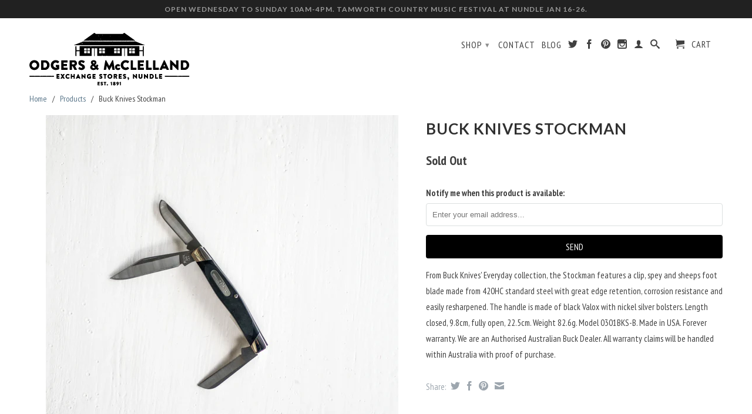

--- FILE ---
content_type: text/html; charset=utf-8
request_url: https://www.exchangestores.com.au/products/buck-knives-stockman
body_size: 15166
content:
<!DOCTYPE html>
<!--[if lt IE 7 ]><html class="ie ie6" lang="en"> <![endif]-->
<!--[if IE 7 ]><html class="ie ie7" lang="en"> <![endif]-->
<!--[if IE 8 ]><html class="ie ie8" lang="en"> <![endif]-->
<!--[if IE 9 ]><html class="ie ie9" lang="en"> <![endif]-->
<!--[if (gte IE 10)|!(IE)]><!--><html lang="en"> <!--<![endif]-->
  <head>
    <meta name="facebook-domain-verification" content="ncqi58v95mrec5b5cxcm88wkcaolh7" />
    <meta name="facebook-domain-verification" content="uzliqbfn93hyi4gac6hg009098joiu" />
    <meta charset="utf-8">
    <meta http-equiv="cleartype" content="on">
    <meta name="robots" content="index,follow">
      
           
    <title>Buck Knives Stockman - Odgers and McClelland Exchange Stores</title>
    
    
      <meta name="description" content="From Buck Knives&#39; Everyday collection, the Stockman features a clip, spey and sheeps foot blade made from 420HC standard steel with great edge retention, corrosion resistance and easily resharpened. The handle is made of black Valox with nickel silver bolsters. Length closed, 9.8cm, fully open, 22.5cm. Weight 82.6g. Mo" />
    

    <!-- Custom Fonts -->
    <link href="//fonts.googleapis.com/css?family=.|Lato:light,normal,bold|Lato:light,normal,bold|PT+Sans+Narrow:light,normal,bold|PT+Sans+Narrow:light,normal,bold" rel="stylesheet" type="text/css" />

    

<meta name="author" content="Odgers and McClelland Exchange Stores">
<meta property="og:url" content="https://www.exchangestores.com.au/products/buck-knives-stockman">
<meta property="og:site_name" content="Odgers and McClelland Exchange Stores">


  <meta property="og:type" content="product">
  <meta property="og:title" content="Buck Knives Stockman">
  
  <meta property="og:image" content="http://www.exchangestores.com.au/cdn/shop/products/BuckKnivesStockman_grande.jpg?v=1503727178">
  <meta property="og:image:secure_url" content="https://www.exchangestores.com.au/cdn/shop/products/BuckKnivesStockman_grande.jpg?v=1503727178">
  
  <meta property="og:price:amount" content="146.95">
  <meta property="og:price:currency" content="AUD">
  
    
    


  <meta property="og:description" content="From Buck Knives&#39; Everyday collection, the Stockman features a clip, spey and sheeps foot blade made from 420HC standard steel with great edge retention, corrosion resistance and easily resharpened. The handle is made of black Valox with nickel silver bolsters. Length closed, 9.8cm, fully open, 22.5cm. Weight 82.6g. Mo">





  <meta name="twitter:site" content="@shopify">


  <meta name="twitter:card" content="product">
  <meta name="twitter:title" content="Buck Knives Stockman">
  <meta name="twitter:description" content="From Buck Knives&#39; Everyday collection, the Stockman features a clip, spey and sheeps foot blade made from 420HC standard steel with great edge retention, corrosion resistance and easily resharpened. The handle is made of black Valox with nickel silver bolsters. Length closed, 9.8cm, fully open, 22.5cm. Weight 82.6g. Model 0301BKS-B. Made in USA. Forever warranty. We are an Authorised Australian Buck Dealer. All warranty claims will be handled within Australia with proof of purchase.">
  <meta name="twitter:image" content="https://www.exchangestores.com.au/cdn/shop/products/BuckKnivesStockman_grande.jpg?v=1503727178">
  <meta name="twitter:image:width" content="240">
  <meta name="twitter:image:height" content="240">
  <meta name="twitter:label1" content="Price">
  <meta name="twitter:data1" content="$146.95 AUD">
  
  <meta name="twitter:label2" content="Brand">
  <meta name="twitter:data2" content="Tacspo">
  


    
    

    <!-- Mobile Specific Metas -->
    <meta name="HandheldFriendly" content="True">
    <meta name="MobileOptimized" content="320">
    <meta name="viewport" content="width=device-width, initial-scale=1, maximum-scale=1"> 

    <!-- Stylesheets for Retina 3.0 -->
    <link href="//www.exchangestores.com.au/cdn/shop/t/3/assets/styles.scss.css?v=130104938837022125631768211277" rel="stylesheet" type="text/css" media="all" />
    <!--[if lte IE 9]>
      <link href="//www.exchangestores.com.au/cdn/shop/t/3/assets/ie.css?v=16370617434440559491488422907" rel="stylesheet" type="text/css" media="all" />
    <![endif]-->
    <!--[if lte IE 7]>
      <script src="//www.exchangestores.com.au/cdn/shop/t/3/assets/lte-ie7.js?v=163036231798125265921488422901" type="text/javascript"></script>
    <![endif]-->

    <link rel="shortcut icon" type="image/x-icon" href="//www.exchangestores.com.au/cdn/shop/t/3/assets/favicon.png?v=72431039294396198411488422899">
    <link rel="canonical" href="https://www.exchangestores.com.au/products/buck-knives-stockman" />
    
    

    <!-- jQuery and jQuery fallback -->
    <script src="//ajax.googleapis.com/ajax/libs/jquery/1.11.2/jquery.min.js"></script>
    <script>window.jQuery || document.write("<script src='//www.exchangestores.com.au/cdn/shop/t/3/assets/jquery.min.js?v=137856824382255512321488422901'>\x3C/script>")</script>
    <script src="//www.exchangestores.com.au/cdn/shop/t/3/assets/app.js?v=174371007245868326001488481443" type="text/javascript"></script>
    <script src="//www.exchangestores.com.au/cdn/shop/t/3/assets/cloudzoom.js?v=143460180462419703841488422899" type="text/javascript"></script>
    <script src="//www.exchangestores.com.au/cdn/shopifycloud/storefront/assets/themes_support/option_selection-b017cd28.js" type="text/javascript"></script>        
    <script>window.performance && window.performance.mark && window.performance.mark('shopify.content_for_header.start');</script><meta name="facebook-domain-verification" content="ncqi58v95mrec5b5cxcm88wkcaolh7">
<meta name="facebook-domain-verification" content="uzliqbfn93hyi4gac6hg009098joiu">
<meta id="shopify-digital-wallet" name="shopify-digital-wallet" content="/8913558/digital_wallets/dialog">
<meta name="shopify-checkout-api-token" content="71523699df68851e388a2cbd031ff042">
<meta id="in-context-paypal-metadata" data-shop-id="8913558" data-venmo-supported="false" data-environment="production" data-locale="en_US" data-paypal-v4="true" data-currency="AUD">
<link rel="alternate" type="application/json+oembed" href="https://www.exchangestores.com.au/products/buck-knives-stockman.oembed">
<script async="async" src="/checkouts/internal/preloads.js?locale=en-AU"></script>
<link rel="preconnect" href="https://shop.app" crossorigin="anonymous">
<script async="async" src="https://shop.app/checkouts/internal/preloads.js?locale=en-AU&shop_id=8913558" crossorigin="anonymous"></script>
<script id="shopify-features" type="application/json">{"accessToken":"71523699df68851e388a2cbd031ff042","betas":["rich-media-storefront-analytics"],"domain":"www.exchangestores.com.au","predictiveSearch":true,"shopId":8913558,"locale":"en"}</script>
<script>var Shopify = Shopify || {};
Shopify.shop = "odgers-and-mcclelland-exchange-stores.myshopify.com";
Shopify.locale = "en";
Shopify.currency = {"active":"AUD","rate":"1.0"};
Shopify.country = "AU";
Shopify.theme = {"name":"Copy of Retina","id":161452803,"schema_name":null,"schema_version":null,"theme_store_id":601,"role":"main"};
Shopify.theme.handle = "null";
Shopify.theme.style = {"id":null,"handle":null};
Shopify.cdnHost = "www.exchangestores.com.au/cdn";
Shopify.routes = Shopify.routes || {};
Shopify.routes.root = "/";</script>
<script type="module">!function(o){(o.Shopify=o.Shopify||{}).modules=!0}(window);</script>
<script>!function(o){function n(){var o=[];function n(){o.push(Array.prototype.slice.apply(arguments))}return n.q=o,n}var t=o.Shopify=o.Shopify||{};t.loadFeatures=n(),t.autoloadFeatures=n()}(window);</script>
<script>
  window.ShopifyPay = window.ShopifyPay || {};
  window.ShopifyPay.apiHost = "shop.app\/pay";
  window.ShopifyPay.redirectState = null;
</script>
<script id="shop-js-analytics" type="application/json">{"pageType":"product"}</script>
<script defer="defer" async type="module" src="//www.exchangestores.com.au/cdn/shopifycloud/shop-js/modules/v2/client.init-shop-cart-sync_C5BV16lS.en.esm.js"></script>
<script defer="defer" async type="module" src="//www.exchangestores.com.au/cdn/shopifycloud/shop-js/modules/v2/chunk.common_CygWptCX.esm.js"></script>
<script type="module">
  await import("//www.exchangestores.com.au/cdn/shopifycloud/shop-js/modules/v2/client.init-shop-cart-sync_C5BV16lS.en.esm.js");
await import("//www.exchangestores.com.au/cdn/shopifycloud/shop-js/modules/v2/chunk.common_CygWptCX.esm.js");

  window.Shopify.SignInWithShop?.initShopCartSync?.({"fedCMEnabled":true,"windoidEnabled":true});

</script>
<script>
  window.Shopify = window.Shopify || {};
  if (!window.Shopify.featureAssets) window.Shopify.featureAssets = {};
  window.Shopify.featureAssets['shop-js'] = {"shop-cart-sync":["modules/v2/client.shop-cart-sync_ZFArdW7E.en.esm.js","modules/v2/chunk.common_CygWptCX.esm.js"],"init-fed-cm":["modules/v2/client.init-fed-cm_CmiC4vf6.en.esm.js","modules/v2/chunk.common_CygWptCX.esm.js"],"shop-button":["modules/v2/client.shop-button_tlx5R9nI.en.esm.js","modules/v2/chunk.common_CygWptCX.esm.js"],"shop-cash-offers":["modules/v2/client.shop-cash-offers_DOA2yAJr.en.esm.js","modules/v2/chunk.common_CygWptCX.esm.js","modules/v2/chunk.modal_D71HUcav.esm.js"],"init-windoid":["modules/v2/client.init-windoid_sURxWdc1.en.esm.js","modules/v2/chunk.common_CygWptCX.esm.js"],"shop-toast-manager":["modules/v2/client.shop-toast-manager_ClPi3nE9.en.esm.js","modules/v2/chunk.common_CygWptCX.esm.js"],"init-shop-email-lookup-coordinator":["modules/v2/client.init-shop-email-lookup-coordinator_B8hsDcYM.en.esm.js","modules/v2/chunk.common_CygWptCX.esm.js"],"init-shop-cart-sync":["modules/v2/client.init-shop-cart-sync_C5BV16lS.en.esm.js","modules/v2/chunk.common_CygWptCX.esm.js"],"avatar":["modules/v2/client.avatar_BTnouDA3.en.esm.js"],"pay-button":["modules/v2/client.pay-button_FdsNuTd3.en.esm.js","modules/v2/chunk.common_CygWptCX.esm.js"],"init-customer-accounts":["modules/v2/client.init-customer-accounts_DxDtT_ad.en.esm.js","modules/v2/client.shop-login-button_C5VAVYt1.en.esm.js","modules/v2/chunk.common_CygWptCX.esm.js","modules/v2/chunk.modal_D71HUcav.esm.js"],"init-shop-for-new-customer-accounts":["modules/v2/client.init-shop-for-new-customer-accounts_ChsxoAhi.en.esm.js","modules/v2/client.shop-login-button_C5VAVYt1.en.esm.js","modules/v2/chunk.common_CygWptCX.esm.js","modules/v2/chunk.modal_D71HUcav.esm.js"],"shop-login-button":["modules/v2/client.shop-login-button_C5VAVYt1.en.esm.js","modules/v2/chunk.common_CygWptCX.esm.js","modules/v2/chunk.modal_D71HUcav.esm.js"],"init-customer-accounts-sign-up":["modules/v2/client.init-customer-accounts-sign-up_CPSyQ0Tj.en.esm.js","modules/v2/client.shop-login-button_C5VAVYt1.en.esm.js","modules/v2/chunk.common_CygWptCX.esm.js","modules/v2/chunk.modal_D71HUcav.esm.js"],"shop-follow-button":["modules/v2/client.shop-follow-button_Cva4Ekp9.en.esm.js","modules/v2/chunk.common_CygWptCX.esm.js","modules/v2/chunk.modal_D71HUcav.esm.js"],"checkout-modal":["modules/v2/client.checkout-modal_BPM8l0SH.en.esm.js","modules/v2/chunk.common_CygWptCX.esm.js","modules/v2/chunk.modal_D71HUcav.esm.js"],"lead-capture":["modules/v2/client.lead-capture_Bi8yE_yS.en.esm.js","modules/v2/chunk.common_CygWptCX.esm.js","modules/v2/chunk.modal_D71HUcav.esm.js"],"shop-login":["modules/v2/client.shop-login_D6lNrXab.en.esm.js","modules/v2/chunk.common_CygWptCX.esm.js","modules/v2/chunk.modal_D71HUcav.esm.js"],"payment-terms":["modules/v2/client.payment-terms_CZxnsJam.en.esm.js","modules/v2/chunk.common_CygWptCX.esm.js","modules/v2/chunk.modal_D71HUcav.esm.js"]};
</script>
<script id="__st">var __st={"a":8913558,"offset":-18000,"reqid":"93d97baa-5cd3-4d5c-9b3f-e9af79d69770-1768697803","pageurl":"www.exchangestores.com.au\/products\/buck-knives-stockman","u":"7fd08a8273e8","p":"product","rtyp":"product","rid":10809233923};</script>
<script>window.ShopifyPaypalV4VisibilityTracking = true;</script>
<script id="captcha-bootstrap">!function(){'use strict';const t='contact',e='account',n='new_comment',o=[[t,t],['blogs',n],['comments',n],[t,'customer']],c=[[e,'customer_login'],[e,'guest_login'],[e,'recover_customer_password'],[e,'create_customer']],r=t=>t.map((([t,e])=>`form[action*='/${t}']:not([data-nocaptcha='true']) input[name='form_type'][value='${e}']`)).join(','),a=t=>()=>t?[...document.querySelectorAll(t)].map((t=>t.form)):[];function s(){const t=[...o],e=r(t);return a(e)}const i='password',u='form_key',d=['recaptcha-v3-token','g-recaptcha-response','h-captcha-response',i],f=()=>{try{return window.sessionStorage}catch{return}},m='__shopify_v',_=t=>t.elements[u];function p(t,e,n=!1){try{const o=window.sessionStorage,c=JSON.parse(o.getItem(e)),{data:r}=function(t){const{data:e,action:n}=t;return t[m]||n?{data:e,action:n}:{data:t,action:n}}(c);for(const[e,n]of Object.entries(r))t.elements[e]&&(t.elements[e].value=n);n&&o.removeItem(e)}catch(o){console.error('form repopulation failed',{error:o})}}const l='form_type',E='cptcha';function T(t){t.dataset[E]=!0}const w=window,h=w.document,L='Shopify',v='ce_forms',y='captcha';let A=!1;((t,e)=>{const n=(g='f06e6c50-85a8-45c8-87d0-21a2b65856fe',I='https://cdn.shopify.com/shopifycloud/storefront-forms-hcaptcha/ce_storefront_forms_captcha_hcaptcha.v1.5.2.iife.js',D={infoText:'Protected by hCaptcha',privacyText:'Privacy',termsText:'Terms'},(t,e,n)=>{const o=w[L][v],c=o.bindForm;if(c)return c(t,g,e,D).then(n);var r;o.q.push([[t,g,e,D],n]),r=I,A||(h.body.append(Object.assign(h.createElement('script'),{id:'captcha-provider',async:!0,src:r})),A=!0)});var g,I,D;w[L]=w[L]||{},w[L][v]=w[L][v]||{},w[L][v].q=[],w[L][y]=w[L][y]||{},w[L][y].protect=function(t,e){n(t,void 0,e),T(t)},Object.freeze(w[L][y]),function(t,e,n,w,h,L){const[v,y,A,g]=function(t,e,n){const i=e?o:[],u=t?c:[],d=[...i,...u],f=r(d),m=r(i),_=r(d.filter((([t,e])=>n.includes(e))));return[a(f),a(m),a(_),s()]}(w,h,L),I=t=>{const e=t.target;return e instanceof HTMLFormElement?e:e&&e.form},D=t=>v().includes(t);t.addEventListener('submit',(t=>{const e=I(t);if(!e)return;const n=D(e)&&!e.dataset.hcaptchaBound&&!e.dataset.recaptchaBound,o=_(e),c=g().includes(e)&&(!o||!o.value);(n||c)&&t.preventDefault(),c&&!n&&(function(t){try{if(!f())return;!function(t){const e=f();if(!e)return;const n=_(t);if(!n)return;const o=n.value;o&&e.removeItem(o)}(t);const e=Array.from(Array(32),(()=>Math.random().toString(36)[2])).join('');!function(t,e){_(t)||t.append(Object.assign(document.createElement('input'),{type:'hidden',name:u})),t.elements[u].value=e}(t,e),function(t,e){const n=f();if(!n)return;const o=[...t.querySelectorAll(`input[type='${i}']`)].map((({name:t})=>t)),c=[...d,...o],r={};for(const[a,s]of new FormData(t).entries())c.includes(a)||(r[a]=s);n.setItem(e,JSON.stringify({[m]:1,action:t.action,data:r}))}(t,e)}catch(e){console.error('failed to persist form',e)}}(e),e.submit())}));const S=(t,e)=>{t&&!t.dataset[E]&&(n(t,e.some((e=>e===t))),T(t))};for(const o of['focusin','change'])t.addEventListener(o,(t=>{const e=I(t);D(e)&&S(e,y())}));const B=e.get('form_key'),M=e.get(l),P=B&&M;t.addEventListener('DOMContentLoaded',(()=>{const t=y();if(P)for(const e of t)e.elements[l].value===M&&p(e,B);[...new Set([...A(),...v().filter((t=>'true'===t.dataset.shopifyCaptcha))])].forEach((e=>S(e,t)))}))}(h,new URLSearchParams(w.location.search),n,t,e,['guest_login'])})(!0,!0)}();</script>
<script integrity="sha256-4kQ18oKyAcykRKYeNunJcIwy7WH5gtpwJnB7kiuLZ1E=" data-source-attribution="shopify.loadfeatures" defer="defer" src="//www.exchangestores.com.au/cdn/shopifycloud/storefront/assets/storefront/load_feature-a0a9edcb.js" crossorigin="anonymous"></script>
<script crossorigin="anonymous" defer="defer" src="//www.exchangestores.com.au/cdn/shopifycloud/storefront/assets/shopify_pay/storefront-65b4c6d7.js?v=20250812"></script>
<script data-source-attribution="shopify.dynamic_checkout.dynamic.init">var Shopify=Shopify||{};Shopify.PaymentButton=Shopify.PaymentButton||{isStorefrontPortableWallets:!0,init:function(){window.Shopify.PaymentButton.init=function(){};var t=document.createElement("script");t.src="https://www.exchangestores.com.au/cdn/shopifycloud/portable-wallets/latest/portable-wallets.en.js",t.type="module",document.head.appendChild(t)}};
</script>
<script data-source-attribution="shopify.dynamic_checkout.buyer_consent">
  function portableWalletsHideBuyerConsent(e){var t=document.getElementById("shopify-buyer-consent"),n=document.getElementById("shopify-subscription-policy-button");t&&n&&(t.classList.add("hidden"),t.setAttribute("aria-hidden","true"),n.removeEventListener("click",e))}function portableWalletsShowBuyerConsent(e){var t=document.getElementById("shopify-buyer-consent"),n=document.getElementById("shopify-subscription-policy-button");t&&n&&(t.classList.remove("hidden"),t.removeAttribute("aria-hidden"),n.addEventListener("click",e))}window.Shopify?.PaymentButton&&(window.Shopify.PaymentButton.hideBuyerConsent=portableWalletsHideBuyerConsent,window.Shopify.PaymentButton.showBuyerConsent=portableWalletsShowBuyerConsent);
</script>
<script data-source-attribution="shopify.dynamic_checkout.cart.bootstrap">document.addEventListener("DOMContentLoaded",(function(){function t(){return document.querySelector("shopify-accelerated-checkout-cart, shopify-accelerated-checkout")}if(t())Shopify.PaymentButton.init();else{new MutationObserver((function(e,n){t()&&(Shopify.PaymentButton.init(),n.disconnect())})).observe(document.body,{childList:!0,subtree:!0})}}));
</script>
<link id="shopify-accelerated-checkout-styles" rel="stylesheet" media="screen" href="https://www.exchangestores.com.au/cdn/shopifycloud/portable-wallets/latest/accelerated-checkout-backwards-compat.css" crossorigin="anonymous">
<style id="shopify-accelerated-checkout-cart">
        #shopify-buyer-consent {
  margin-top: 1em;
  display: inline-block;
  width: 100%;
}

#shopify-buyer-consent.hidden {
  display: none;
}

#shopify-subscription-policy-button {
  background: none;
  border: none;
  padding: 0;
  text-decoration: underline;
  font-size: inherit;
  cursor: pointer;
}

#shopify-subscription-policy-button::before {
  box-shadow: none;
}

      </style>

<script>window.performance && window.performance.mark && window.performance.mark('shopify.content_for_header.end');</script>
  <link href="https://monorail-edge.shopifysvc.com" rel="dns-prefetch">
<script>(function(){if ("sendBeacon" in navigator && "performance" in window) {try {var session_token_from_headers = performance.getEntriesByType('navigation')[0].serverTiming.find(x => x.name == '_s').description;} catch {var session_token_from_headers = undefined;}var session_cookie_matches = document.cookie.match(/_shopify_s=([^;]*)/);var session_token_from_cookie = session_cookie_matches && session_cookie_matches.length === 2 ? session_cookie_matches[1] : "";var session_token = session_token_from_headers || session_token_from_cookie || "";function handle_abandonment_event(e) {var entries = performance.getEntries().filter(function(entry) {return /monorail-edge.shopifysvc.com/.test(entry.name);});if (!window.abandonment_tracked && entries.length === 0) {window.abandonment_tracked = true;var currentMs = Date.now();var navigation_start = performance.timing.navigationStart;var payload = {shop_id: 8913558,url: window.location.href,navigation_start,duration: currentMs - navigation_start,session_token,page_type: "product"};window.navigator.sendBeacon("https://monorail-edge.shopifysvc.com/v1/produce", JSON.stringify({schema_id: "online_store_buyer_site_abandonment/1.1",payload: payload,metadata: {event_created_at_ms: currentMs,event_sent_at_ms: currentMs}}));}}window.addEventListener('pagehide', handle_abandonment_event);}}());</script>
<script id="web-pixels-manager-setup">(function e(e,d,r,n,o){if(void 0===o&&(o={}),!Boolean(null===(a=null===(i=window.Shopify)||void 0===i?void 0:i.analytics)||void 0===a?void 0:a.replayQueue)){var i,a;window.Shopify=window.Shopify||{};var t=window.Shopify;t.analytics=t.analytics||{};var s=t.analytics;s.replayQueue=[],s.publish=function(e,d,r){return s.replayQueue.push([e,d,r]),!0};try{self.performance.mark("wpm:start")}catch(e){}var l=function(){var e={modern:/Edge?\/(1{2}[4-9]|1[2-9]\d|[2-9]\d{2}|\d{4,})\.\d+(\.\d+|)|Firefox\/(1{2}[4-9]|1[2-9]\d|[2-9]\d{2}|\d{4,})\.\d+(\.\d+|)|Chrom(ium|e)\/(9{2}|\d{3,})\.\d+(\.\d+|)|(Maci|X1{2}).+ Version\/(15\.\d+|(1[6-9]|[2-9]\d|\d{3,})\.\d+)([,.]\d+|)( \(\w+\)|)( Mobile\/\w+|) Safari\/|Chrome.+OPR\/(9{2}|\d{3,})\.\d+\.\d+|(CPU[ +]OS|iPhone[ +]OS|CPU[ +]iPhone|CPU IPhone OS|CPU iPad OS)[ +]+(15[._]\d+|(1[6-9]|[2-9]\d|\d{3,})[._]\d+)([._]\d+|)|Android:?[ /-](13[3-9]|1[4-9]\d|[2-9]\d{2}|\d{4,})(\.\d+|)(\.\d+|)|Android.+Firefox\/(13[5-9]|1[4-9]\d|[2-9]\d{2}|\d{4,})\.\d+(\.\d+|)|Android.+Chrom(ium|e)\/(13[3-9]|1[4-9]\d|[2-9]\d{2}|\d{4,})\.\d+(\.\d+|)|SamsungBrowser\/([2-9]\d|\d{3,})\.\d+/,legacy:/Edge?\/(1[6-9]|[2-9]\d|\d{3,})\.\d+(\.\d+|)|Firefox\/(5[4-9]|[6-9]\d|\d{3,})\.\d+(\.\d+|)|Chrom(ium|e)\/(5[1-9]|[6-9]\d|\d{3,})\.\d+(\.\d+|)([\d.]+$|.*Safari\/(?![\d.]+ Edge\/[\d.]+$))|(Maci|X1{2}).+ Version\/(10\.\d+|(1[1-9]|[2-9]\d|\d{3,})\.\d+)([,.]\d+|)( \(\w+\)|)( Mobile\/\w+|) Safari\/|Chrome.+OPR\/(3[89]|[4-9]\d|\d{3,})\.\d+\.\d+|(CPU[ +]OS|iPhone[ +]OS|CPU[ +]iPhone|CPU IPhone OS|CPU iPad OS)[ +]+(10[._]\d+|(1[1-9]|[2-9]\d|\d{3,})[._]\d+)([._]\d+|)|Android:?[ /-](13[3-9]|1[4-9]\d|[2-9]\d{2}|\d{4,})(\.\d+|)(\.\d+|)|Mobile Safari.+OPR\/([89]\d|\d{3,})\.\d+\.\d+|Android.+Firefox\/(13[5-9]|1[4-9]\d|[2-9]\d{2}|\d{4,})\.\d+(\.\d+|)|Android.+Chrom(ium|e)\/(13[3-9]|1[4-9]\d|[2-9]\d{2}|\d{4,})\.\d+(\.\d+|)|Android.+(UC? ?Browser|UCWEB|U3)[ /]?(15\.([5-9]|\d{2,})|(1[6-9]|[2-9]\d|\d{3,})\.\d+)\.\d+|SamsungBrowser\/(5\.\d+|([6-9]|\d{2,})\.\d+)|Android.+MQ{2}Browser\/(14(\.(9|\d{2,})|)|(1[5-9]|[2-9]\d|\d{3,})(\.\d+|))(\.\d+|)|K[Aa][Ii]OS\/(3\.\d+|([4-9]|\d{2,})\.\d+)(\.\d+|)/},d=e.modern,r=e.legacy,n=navigator.userAgent;return n.match(d)?"modern":n.match(r)?"legacy":"unknown"}(),u="modern"===l?"modern":"legacy",c=(null!=n?n:{modern:"",legacy:""})[u],f=function(e){return[e.baseUrl,"/wpm","/b",e.hashVersion,"modern"===e.buildTarget?"m":"l",".js"].join("")}({baseUrl:d,hashVersion:r,buildTarget:u}),m=function(e){var d=e.version,r=e.bundleTarget,n=e.surface,o=e.pageUrl,i=e.monorailEndpoint;return{emit:function(e){var a=e.status,t=e.errorMsg,s=(new Date).getTime(),l=JSON.stringify({metadata:{event_sent_at_ms:s},events:[{schema_id:"web_pixels_manager_load/3.1",payload:{version:d,bundle_target:r,page_url:o,status:a,surface:n,error_msg:t},metadata:{event_created_at_ms:s}}]});if(!i)return console&&console.warn&&console.warn("[Web Pixels Manager] No Monorail endpoint provided, skipping logging."),!1;try{return self.navigator.sendBeacon.bind(self.navigator)(i,l)}catch(e){}var u=new XMLHttpRequest;try{return u.open("POST",i,!0),u.setRequestHeader("Content-Type","text/plain"),u.send(l),!0}catch(e){return console&&console.warn&&console.warn("[Web Pixels Manager] Got an unhandled error while logging to Monorail."),!1}}}}({version:r,bundleTarget:l,surface:e.surface,pageUrl:self.location.href,monorailEndpoint:e.monorailEndpoint});try{o.browserTarget=l,function(e){var d=e.src,r=e.async,n=void 0===r||r,o=e.onload,i=e.onerror,a=e.sri,t=e.scriptDataAttributes,s=void 0===t?{}:t,l=document.createElement("script"),u=document.querySelector("head"),c=document.querySelector("body");if(l.async=n,l.src=d,a&&(l.integrity=a,l.crossOrigin="anonymous"),s)for(var f in s)if(Object.prototype.hasOwnProperty.call(s,f))try{l.dataset[f]=s[f]}catch(e){}if(o&&l.addEventListener("load",o),i&&l.addEventListener("error",i),u)u.appendChild(l);else{if(!c)throw new Error("Did not find a head or body element to append the script");c.appendChild(l)}}({src:f,async:!0,onload:function(){if(!function(){var e,d;return Boolean(null===(d=null===(e=window.Shopify)||void 0===e?void 0:e.analytics)||void 0===d?void 0:d.initialized)}()){var d=window.webPixelsManager.init(e)||void 0;if(d){var r=window.Shopify.analytics;r.replayQueue.forEach((function(e){var r=e[0],n=e[1],o=e[2];d.publishCustomEvent(r,n,o)})),r.replayQueue=[],r.publish=d.publishCustomEvent,r.visitor=d.visitor,r.initialized=!0}}},onerror:function(){return m.emit({status:"failed",errorMsg:"".concat(f," has failed to load")})},sri:function(e){var d=/^sha384-[A-Za-z0-9+/=]+$/;return"string"==typeof e&&d.test(e)}(c)?c:"",scriptDataAttributes:o}),m.emit({status:"loading"})}catch(e){m.emit({status:"failed",errorMsg:(null==e?void 0:e.message)||"Unknown error"})}}})({shopId: 8913558,storefrontBaseUrl: "https://www.exchangestores.com.au",extensionsBaseUrl: "https://extensions.shopifycdn.com/cdn/shopifycloud/web-pixels-manager",monorailEndpoint: "https://monorail-edge.shopifysvc.com/unstable/produce_batch",surface: "storefront-renderer",enabledBetaFlags: ["2dca8a86"],webPixelsConfigList: [{"id":"221872181","configuration":"{\"pixel_id\":\"4324651090906226\",\"pixel_type\":\"facebook_pixel\",\"metaapp_system_user_token\":\"-\"}","eventPayloadVersion":"v1","runtimeContext":"OPEN","scriptVersion":"ca16bc87fe92b6042fbaa3acc2fbdaa6","type":"APP","apiClientId":2329312,"privacyPurposes":["ANALYTICS","MARKETING","SALE_OF_DATA"],"dataSharingAdjustments":{"protectedCustomerApprovalScopes":["read_customer_address","read_customer_email","read_customer_name","read_customer_personal_data","read_customer_phone"]}},{"id":"shopify-app-pixel","configuration":"{}","eventPayloadVersion":"v1","runtimeContext":"STRICT","scriptVersion":"0450","apiClientId":"shopify-pixel","type":"APP","privacyPurposes":["ANALYTICS","MARKETING"]},{"id":"shopify-custom-pixel","eventPayloadVersion":"v1","runtimeContext":"LAX","scriptVersion":"0450","apiClientId":"shopify-pixel","type":"CUSTOM","privacyPurposes":["ANALYTICS","MARKETING"]}],isMerchantRequest: false,initData: {"shop":{"name":"Odgers and McClelland Exchange Stores","paymentSettings":{"currencyCode":"AUD"},"myshopifyDomain":"odgers-and-mcclelland-exchange-stores.myshopify.com","countryCode":"AU","storefrontUrl":"https:\/\/www.exchangestores.com.au"},"customer":null,"cart":null,"checkout":null,"productVariants":[{"price":{"amount":146.95,"currencyCode":"AUD"},"product":{"title":"Buck Knives Stockman","vendor":"Tacspo","id":"10809233923","untranslatedTitle":"Buck Knives Stockman","url":"\/products\/buck-knives-stockman","type":"Pocket Knives"},"id":"44028606787","image":{"src":"\/\/www.exchangestores.com.au\/cdn\/shop\/products\/BuckKnivesStockman.jpg?v=1503727178"},"sku":"BUCKKNIVESSTOCKMAN","title":"Default Title","untranslatedTitle":"Default Title"}],"purchasingCompany":null},},"https://www.exchangestores.com.au/cdn","fcfee988w5aeb613cpc8e4bc33m6693e112",{"modern":"","legacy":""},{"shopId":"8913558","storefrontBaseUrl":"https:\/\/www.exchangestores.com.au","extensionBaseUrl":"https:\/\/extensions.shopifycdn.com\/cdn\/shopifycloud\/web-pixels-manager","surface":"storefront-renderer","enabledBetaFlags":"[\"2dca8a86\"]","isMerchantRequest":"false","hashVersion":"fcfee988w5aeb613cpc8e4bc33m6693e112","publish":"custom","events":"[[\"page_viewed\",{}],[\"product_viewed\",{\"productVariant\":{\"price\":{\"amount\":146.95,\"currencyCode\":\"AUD\"},\"product\":{\"title\":\"Buck Knives Stockman\",\"vendor\":\"Tacspo\",\"id\":\"10809233923\",\"untranslatedTitle\":\"Buck Knives Stockman\",\"url\":\"\/products\/buck-knives-stockman\",\"type\":\"Pocket Knives\"},\"id\":\"44028606787\",\"image\":{\"src\":\"\/\/www.exchangestores.com.au\/cdn\/shop\/products\/BuckKnivesStockman.jpg?v=1503727178\"},\"sku\":\"BUCKKNIVESSTOCKMAN\",\"title\":\"Default Title\",\"untranslatedTitle\":\"Default Title\"}}]]"});</script><script>
  window.ShopifyAnalytics = window.ShopifyAnalytics || {};
  window.ShopifyAnalytics.meta = window.ShopifyAnalytics.meta || {};
  window.ShopifyAnalytics.meta.currency = 'AUD';
  var meta = {"product":{"id":10809233923,"gid":"gid:\/\/shopify\/Product\/10809233923","vendor":"Tacspo","type":"Pocket Knives","handle":"buck-knives-stockman","variants":[{"id":44028606787,"price":14695,"name":"Buck Knives Stockman","public_title":null,"sku":"BUCKKNIVESSTOCKMAN"}],"remote":false},"page":{"pageType":"product","resourceType":"product","resourceId":10809233923,"requestId":"93d97baa-5cd3-4d5c-9b3f-e9af79d69770-1768697803"}};
  for (var attr in meta) {
    window.ShopifyAnalytics.meta[attr] = meta[attr];
  }
</script>
<script class="analytics">
  (function () {
    var customDocumentWrite = function(content) {
      var jquery = null;

      if (window.jQuery) {
        jquery = window.jQuery;
      } else if (window.Checkout && window.Checkout.$) {
        jquery = window.Checkout.$;
      }

      if (jquery) {
        jquery('body').append(content);
      }
    };

    var hasLoggedConversion = function(token) {
      if (token) {
        return document.cookie.indexOf('loggedConversion=' + token) !== -1;
      }
      return false;
    }

    var setCookieIfConversion = function(token) {
      if (token) {
        var twoMonthsFromNow = new Date(Date.now());
        twoMonthsFromNow.setMonth(twoMonthsFromNow.getMonth() + 2);

        document.cookie = 'loggedConversion=' + token + '; expires=' + twoMonthsFromNow;
      }
    }

    var trekkie = window.ShopifyAnalytics.lib = window.trekkie = window.trekkie || [];
    if (trekkie.integrations) {
      return;
    }
    trekkie.methods = [
      'identify',
      'page',
      'ready',
      'track',
      'trackForm',
      'trackLink'
    ];
    trekkie.factory = function(method) {
      return function() {
        var args = Array.prototype.slice.call(arguments);
        args.unshift(method);
        trekkie.push(args);
        return trekkie;
      };
    };
    for (var i = 0; i < trekkie.methods.length; i++) {
      var key = trekkie.methods[i];
      trekkie[key] = trekkie.factory(key);
    }
    trekkie.load = function(config) {
      trekkie.config = config || {};
      trekkie.config.initialDocumentCookie = document.cookie;
      var first = document.getElementsByTagName('script')[0];
      var script = document.createElement('script');
      script.type = 'text/javascript';
      script.onerror = function(e) {
        var scriptFallback = document.createElement('script');
        scriptFallback.type = 'text/javascript';
        scriptFallback.onerror = function(error) {
                var Monorail = {
      produce: function produce(monorailDomain, schemaId, payload) {
        var currentMs = new Date().getTime();
        var event = {
          schema_id: schemaId,
          payload: payload,
          metadata: {
            event_created_at_ms: currentMs,
            event_sent_at_ms: currentMs
          }
        };
        return Monorail.sendRequest("https://" + monorailDomain + "/v1/produce", JSON.stringify(event));
      },
      sendRequest: function sendRequest(endpointUrl, payload) {
        // Try the sendBeacon API
        if (window && window.navigator && typeof window.navigator.sendBeacon === 'function' && typeof window.Blob === 'function' && !Monorail.isIos12()) {
          var blobData = new window.Blob([payload], {
            type: 'text/plain'
          });

          if (window.navigator.sendBeacon(endpointUrl, blobData)) {
            return true;
          } // sendBeacon was not successful

        } // XHR beacon

        var xhr = new XMLHttpRequest();

        try {
          xhr.open('POST', endpointUrl);
          xhr.setRequestHeader('Content-Type', 'text/plain');
          xhr.send(payload);
        } catch (e) {
          console.log(e);
        }

        return false;
      },
      isIos12: function isIos12() {
        return window.navigator.userAgent.lastIndexOf('iPhone; CPU iPhone OS 12_') !== -1 || window.navigator.userAgent.lastIndexOf('iPad; CPU OS 12_') !== -1;
      }
    };
    Monorail.produce('monorail-edge.shopifysvc.com',
      'trekkie_storefront_load_errors/1.1',
      {shop_id: 8913558,
      theme_id: 161452803,
      app_name: "storefront",
      context_url: window.location.href,
      source_url: "//www.exchangestores.com.au/cdn/s/trekkie.storefront.cd680fe47e6c39ca5d5df5f0a32d569bc48c0f27.min.js"});

        };
        scriptFallback.async = true;
        scriptFallback.src = '//www.exchangestores.com.au/cdn/s/trekkie.storefront.cd680fe47e6c39ca5d5df5f0a32d569bc48c0f27.min.js';
        first.parentNode.insertBefore(scriptFallback, first);
      };
      script.async = true;
      script.src = '//www.exchangestores.com.au/cdn/s/trekkie.storefront.cd680fe47e6c39ca5d5df5f0a32d569bc48c0f27.min.js';
      first.parentNode.insertBefore(script, first);
    };
    trekkie.load(
      {"Trekkie":{"appName":"storefront","development":false,"defaultAttributes":{"shopId":8913558,"isMerchantRequest":null,"themeId":161452803,"themeCityHash":"11431415813298558623","contentLanguage":"en","currency":"AUD","eventMetadataId":"67991394-f3e0-43d2-81d2-7c46686d7d7f"},"isServerSideCookieWritingEnabled":true,"monorailRegion":"shop_domain","enabledBetaFlags":["65f19447"]},"Session Attribution":{},"S2S":{"facebookCapiEnabled":true,"source":"trekkie-storefront-renderer","apiClientId":580111}}
    );

    var loaded = false;
    trekkie.ready(function() {
      if (loaded) return;
      loaded = true;

      window.ShopifyAnalytics.lib = window.trekkie;

      var originalDocumentWrite = document.write;
      document.write = customDocumentWrite;
      try { window.ShopifyAnalytics.merchantGoogleAnalytics.call(this); } catch(error) {};
      document.write = originalDocumentWrite;

      window.ShopifyAnalytics.lib.page(null,{"pageType":"product","resourceType":"product","resourceId":10809233923,"requestId":"93d97baa-5cd3-4d5c-9b3f-e9af79d69770-1768697803","shopifyEmitted":true});

      var match = window.location.pathname.match(/checkouts\/(.+)\/(thank_you|post_purchase)/)
      var token = match? match[1]: undefined;
      if (!hasLoggedConversion(token)) {
        setCookieIfConversion(token);
        window.ShopifyAnalytics.lib.track("Viewed Product",{"currency":"AUD","variantId":44028606787,"productId":10809233923,"productGid":"gid:\/\/shopify\/Product\/10809233923","name":"Buck Knives Stockman","price":"146.95","sku":"BUCKKNIVESSTOCKMAN","brand":"Tacspo","variant":null,"category":"Pocket Knives","nonInteraction":true,"remote":false},undefined,undefined,{"shopifyEmitted":true});
      window.ShopifyAnalytics.lib.track("monorail:\/\/trekkie_storefront_viewed_product\/1.1",{"currency":"AUD","variantId":44028606787,"productId":10809233923,"productGid":"gid:\/\/shopify\/Product\/10809233923","name":"Buck Knives Stockman","price":"146.95","sku":"BUCKKNIVESSTOCKMAN","brand":"Tacspo","variant":null,"category":"Pocket Knives","nonInteraction":true,"remote":false,"referer":"https:\/\/www.exchangestores.com.au\/products\/buck-knives-stockman"});
      }
    });


        var eventsListenerScript = document.createElement('script');
        eventsListenerScript.async = true;
        eventsListenerScript.src = "//www.exchangestores.com.au/cdn/shopifycloud/storefront/assets/shop_events_listener-3da45d37.js";
        document.getElementsByTagName('head')[0].appendChild(eventsListenerScript);

})();</script>
  <script>
  if (!window.ga || (window.ga && typeof window.ga !== 'function')) {
    window.ga = function ga() {
      (window.ga.q = window.ga.q || []).push(arguments);
      if (window.Shopify && window.Shopify.analytics && typeof window.Shopify.analytics.publish === 'function') {
        window.Shopify.analytics.publish("ga_stub_called", {}, {sendTo: "google_osp_migration"});
      }
      console.error("Shopify's Google Analytics stub called with:", Array.from(arguments), "\nSee https://help.shopify.com/manual/promoting-marketing/pixels/pixel-migration#google for more information.");
    };
    if (window.Shopify && window.Shopify.analytics && typeof window.Shopify.analytics.publish === 'function') {
      window.Shopify.analytics.publish("ga_stub_initialized", {}, {sendTo: "google_osp_migration"});
    }
  }
</script>
<script
  defer
  src="https://www.exchangestores.com.au/cdn/shopifycloud/perf-kit/shopify-perf-kit-3.0.4.min.js"
  data-application="storefront-renderer"
  data-shop-id="8913558"
  data-render-region="gcp-us-central1"
  data-page-type="product"
  data-theme-instance-id="161452803"
  data-theme-name=""
  data-theme-version=""
  data-monorail-region="shop_domain"
  data-resource-timing-sampling-rate="10"
  data-shs="true"
  data-shs-beacon="true"
  data-shs-export-with-fetch="true"
  data-shs-logs-sample-rate="1"
  data-shs-beacon-endpoint="https://www.exchangestores.com.au/api/collect"
></script>
</head>
  <body class="product">
    <div>
      <div id="header" class="mm-fixed-top">
        <a href="#nav" class="icon-menu"> <span>Menu</span></a>
        <a href="#cart" class="icon-cart right"> <span>Cart</span></a>
      </div>
      
      <div class="hidden">
        <div id="nav">
          <ul>
            
              
                <li ><a href="/collections">Shop</a>
                  <ul>
                    
                      
                        <li ><a href="/collections/falcon-enamelware">Falcon Enamelware</a></li>
                      
                    
                      
                        <li ><a href="/collections/gardening-tools">Gardening Tools</a></li>
                      
                    
                      
                        <li ><a href="/collections/mason-cash">Mason Cash</a></li>
                      
                    
                      
                        <li ><a href="/collections/opinel">Opinel</a></li>
                      
                    
                      
                        <li ><a href="/collections/redecker">Redecker</a></li>
                      
                    
                      
                        <li ><a href="/collections/fowlers-vacola">Fowlers and Kilner Preserving Supplies</a></li>
                      
                    
                  </ul>
                </li>
              
            
              
                <li ><a href="/pages/contact-us">Contact</a></li>
              
            
              
                <li ><a href="https://www.exchangestores.com.au/blogs/white-enamel-pie-dish">Blog</a></li>
              
            
            
              
                <li>
                  <a href="/account/login" id="customer_login_link">My Account</a>
                </li>
              
            
          </ul>
        </div> 
          
        <form action="/checkout" method="post" id="cart">
          <ul data-money-format="${{amount}}" data-shop-currency="AUD" data-shop-name="Odgers and McClelland Exchange Stores">
            <li class="mm-subtitle"><a class="mm-subclose continue" href="#cart">Continue Shopping</a></li>

            
              <li class="mm-label empty_cart"><a href="/cart">Your Cart is Empty</a></li>
            
          </ul>
        </form>
      </div>

      <div class="header mm-fixed-top header_bar">
        
          <div class="promo_banner">
            Open Wednesday to Sunday 10am-4pm. Tamworth Country Music Festival at Nundle Jan 16-26.
          </div>
        

        <div class="container"> 
          <div class="four columns logo">
            <a href="https://www.exchangestores.com.au" title="Odgers and McClelland Exchange Stores">
              
              <img src="//www.exchangestores.com.au/cdn/shop/t/3/assets/logo.png?v=10445715063494425221488422901" alt="Odgers and McClelland Exchange Stores" data-src="//www.exchangestores.com.au/cdn/shop/t/3/assets/logo.png?v=10445715063494425221488422901" data-src-home="//www.exchangestores.com.au/cdn/shop/t/3/assets/logo_home.png?v=43917055062653952351488422901" />
              
            </a>
          </div>

          <div class="twelve columns nav mobile_hidden">
            <ul class="menu">
              
                

                  
                  
                  
                  

                  <li><a href="/collections" class="sub-menu  ">Shop                     
                    <span class="arrow">▾</span></a> 
                    <div class="dropdown ">
                      <ul>
                        
                        
                        
                          
                          <li><a href="/collections/falcon-enamelware">Falcon Enamelware</a></li>
                          

                          
                        
                          
                          <li><a href="/collections/gardening-tools">Gardening Tools</a></li>
                          

                          
                        
                          
                          <li><a href="/collections/mason-cash">Mason Cash</a></li>
                          

                          
                        
                          
                          <li><a href="/collections/opinel">Opinel</a></li>
                          

                          
                        
                          
                          <li><a href="/collections/redecker">Redecker</a></li>
                          

                          
                        
                          
                          <li><a href="/collections/fowlers-vacola">Fowlers and Kilner Preserving Supplies</a></li>
                          

                          
                        
                      </ul>
                    </div>
                  </li>
                
              
                
                  <li><a href="/pages/contact-us" class="top-link ">Contact</a></li>
                
              
                
                  <li><a href="https://www.exchangestores.com.au/blogs/white-enamel-pie-dish" class="top-link ">Blog</a></li>
                
              
            
              
                
                  <li><a href="https://twitter.com/OandMc1891" title="Odgers and McClelland Exchange Stores on Twitter" rel="me" target="_blank" class="icon-twitter"></a></li>
                
                
                
                  <li><a href="https://www.facebook.com/exchangestoresnundle" title="Odgers and McClelland Exchange Stores on Facebook" rel="me" target="_blank" class="icon-facebook"></a></li>
                
                
                
                
                

                
                
                
                  <li><a href="https://www.pinterest.com/OandMc1891/" title="Odgers and McClelland Exchange Stores on Pinterest" rel="me" target="_blank" class="icon-pinterest"></a></li>
                
                
                
                
                
                
                

                
                  <li><a href="https://instagram.com/exchangestoresnundle/" title="Odgers and McClelland Exchange Stores on Instagram" rel="me" target="_blank" class="icon-instagram"></a></li>
                

                
              
              
                <li>
                  <a href="/account" title="My Account " class="icon-user"></a>
                </li>
              
              
                <li>
                  <a href="/search" title="Search" class="icon-search" id="search-toggle"></a>
                </li>
              
              
              <li>
                <a href="#cart" class="icon-cart cart-button"> <span>Cart</span></a>
              </li>
            </ul>
          </div>
        </div>
      </div>


      
        <div class="container main content"> 
      

      

      
        <div class="sixteen columns">
  <div class="clearfix breadcrumb">
    <div class="right mobile_hidden">
      

      
    </div>

    
      <div class="breadcrumb_text" itemscope itemtype="http://schema.org/BreadcrumbList">
        <span itemprop="itemListElement" itemscope itemtype="http://schema.org/ListItem"><a href="https://www.exchangestores.com.au" title="Odgers and McClelland Exchange Stores" itemprop="item"><span itemprop="name">Home</span></a></span> 
        &nbsp; / &nbsp;
        <span itemprop="itemListElement" itemscope itemtype="http://schema.org/ListItem">
          
            <a href="/collections/all" title="Products">Products</a>     
          
        </span>
        &nbsp; / &nbsp;
        Buck Knives Stockman
      </div>
    
  </div>
</div>


  <div class="sixteen columns" itemscope itemtype="http://schema.org/Product">
    <div class="product-10809233923">


	<div class="section product_section clearfix">
	  
  	              
       <div class="nine columns alpha">
         

<div class="flexslider product_gallery product_slider" id="product-10809233923-gallery">
  <ul class="slides">
    
      <li data-thumb="//www.exchangestores.com.au/cdn/shop/products/BuckKnivesStockman_grande.jpg?v=1503727178" data-title="From Buck Knives&#39; Everyday collection, the Stockman features a clip, spey and sheeps foot blade made from 420HC standard steel with great edge retention, corrosion resistance and easily resharpened. The handle is made of black Valox with nickel silver bolsters.">
        
          <a href="//www.exchangestores.com.au/cdn/shop/products/BuckKnivesStockman.jpg?v=1503727178" class="fancybox" data-fancybox-group="10809233923" title="From Buck Knives&#39; Everyday collection, the Stockman features a clip, spey and sheeps foot blade made from 420HC standard steel with great edge retention, corrosion resistance and easily resharpened. The handle is made of black Valox with nickel silver bolsters.">
            <img src="//www.exchangestores.com.au/cdn/shop/t/3/assets/loader.gif?v=38408244440897529091488422901" data-src="//www.exchangestores.com.au/cdn/shop/products/BuckKnivesStockman_grande.jpg?v=1503727178" data-src-retina="//www.exchangestores.com.au/cdn/shop/products/BuckKnivesStockman_1024x1024.jpg?v=1503727178" alt="From Buck Knives&#39; Everyday collection, the Stockman features a clip, spey and sheeps foot blade made from 420HC standard steel with great edge retention, corrosion resistance and easily resharpened. The handle is made of black Valox with nickel silver bolsters." data-index="0" data-image-id="24248088515" data-cloudzoom="zoomImage: '//www.exchangestores.com.au/cdn/shop/products/BuckKnivesStockman.jpg?v=1503727178', tintColor: '#ffffff', zoomPosition: 'inside', zoomOffsetX: 0, touchStartDelay: 250" class="cloudzoom featured_image" />
          </a>
        
      </li>
    
  </ul>
</div>
        </div>
     

     <div class="seven columns omega">
       
      
      
       <h1 class="product_name" itemprop="name">Buck Knives Stockman</h1>
       

      

      
        <p class="modal_price" itemprop="offers" itemscope itemtype="http://schema.org/Offer">
          <meta itemprop="priceCurrency" content="AUD" />
          <meta itemprop="seller" content="Odgers and McClelland Exchange Stores" />
          <meta itemprop="availability" content="out_of_stock" />

          <span class="sold_out">Sold Out</span>
          <span itemprop="price" content="146.95" class="">
            <span class="current_price">
              
            </span>
          </span>
          <span class="was_price">
          
          </span>
        </p>
        
          
  <div class="notify_form notify-form-10809233923" id="notify-form-10809233923" >
    <p class="message"></p>
    <form method="post" action="/contact#contact_form" id="contact_form" accept-charset="UTF-8" class="contact-form"><input type="hidden" name="form_type" value="contact" /><input type="hidden" name="utf8" value="✓" />
      
        <p>
          <label for="contact[email]">Notify me when this product is available:</label>
          
          
            <input required type="email" class="notify_email" name="contact[email]" id="contact[email]" placeholder="Enter your email address..." value="" />
          
          
          <input type="hidden" name="contact[body]" class="notify_form_message" data-body="Please notify me when Buck Knives Stockman becomes available - https://www.exchangestores.com.au/products/buck-knives-stockman" value="Please notify me when Buck Knives Stockman becomes available - https://www.exchangestores.com.au/products/buck-knives-stockman" />
          <input class="action_button" type="submit" value="Send" style="margin-bottom:0px" />    
        </p>
      
    </form>
  </div>

      

      
        
         <div class="description" itemprop="description">
           <p><meta charset="utf-8"><span>From Buck Knives' Everyday collection, the Stockman features a clip, spey and sheeps foot blade made from 420HC standard steel with great edge retention, corrosion resistance and easily resharpened. The handle is made of black Valox with nickel silver bolsters. Length closed, 9.8cm, fully open, 22.5cm. Weight 82.6g.</span><span> Model 0301BKS-B. Made in USA. Forever warranty. We are an Authorised Australian Buck Dealer. All warranty claims will be handled within Australia with proof of purchase.</span></p>
         </div>
       
      

      
        
        

      

      
     
       <div class="meta">
         
       
         
       
        
       </div>

        




  <hr />
  
<span class="social_buttons">
  Share: 

  

  

    <a href="https://twitter.com/intent/tweet?text=Check out Buck Knives Stockman from @shopify: https://www.exchangestores.com.au/products/buck-knives-stockman" target="_blank" class="icon-twitter" title="Share this on Twitter"></a>

    <a href="https://www.facebook.com/sharer/sharer.php?u=https://www.exchangestores.com.au/products/buck-knives-stockman" target="_blank" class="icon-facebook" title="Share this on Facebook"></a>

    
      <a href="//pinterest.com/pin/create/button/?url=https://www.exchangestores.com.au/products/buck-knives-stockman&amp;media=//www.exchangestores.com.au/cdn/shop/products/BuckKnivesStockman.jpg?v=1503727178&amp;description=Buck Knives Stockman from Odgers and McClelland Exchange Stores" target="_blank" class="icon-pinterest" title="Share this on Pinterest"></a>&nbsp;
    

    <a href="mailto:?subject=Thought you might like Buck Knives Stockman&amp;body=Hey, I was browsing Odgers and McClelland Exchange Stores and found Buck Knives Stockman. I wanted to share it with you.%0D%0A%0D%0Ahttps://www.exchangestores.com.au/products/buck-knives-stockman" target="_blank" class="icon-mail" title="Email this to a friend"></a>
</span>



     
    </div>
    
    
  </div>

  
  </div>

  
    

    

    
      
    
      <br class="clear" />
      <br class="clear" />
      <h4 class="title center">Related Items</h4>

      
      
      
      





<div itemtype="http://schema.org/ItemList">
  
    
      

        
  <div class="one-third column alpha thumbnail even" itemprop="itemListElement" itemscope itemtype="http://schema.org/Product">


  
  

  <a href="/products/buck-knives-nobleman-327ss" itemprop="url">
    <div class="relative product_image">
      <img src="//www.exchangestores.com.au/cdn/shop/t/3/assets/loader.gif?v=38408244440897529091488422901" data-src="//www.exchangestores.com.au/cdn/shop/products/BuckKnivesNobleman_large.jpg?v=1503722561" data-src-retina="//www.exchangestores.com.au/cdn/shop/products/BuckKnivesNobleman_grande.jpg?v=1503722561" alt="From Buck Knives&#39; Everyday collection, the Nobleman 327SS features a 420HC standard steel drop point blade, with great edge retention and corrosion resistance. It is easily resharpened. The handle is made of brushed stainless steel with EDM texture and has a pocket/boot clip. " />

      
        <span data-fancybox-href="#product-10809125635" class="quick_shop action_button" data-gallery="product-10809125635-gallery">
          + Quick Shop
        </span>
      
    </div>

    <div class="info">            
      <span class="title">Buck Knives Nobleman 327SS</span>
      

      
        <span class="price " itemprop="offers" itemscope itemtype="http://schema.org/Offer">
          
            
               
                <span itemprop="price">$89.95</span>
              
          
          
        </span>
      

      
    </div>
    

    
    
    
  </a>
</div>


  <div id="product-10809125635" class="modal product-10809125635">
    <div class="container section" style="width: inherit">
      
      <div class="eight columns" style="padding-left: 15px">
        

<div class="flexslider product_gallery " id="product-10809125635-gallery">
  <ul class="slides">
    
      <li data-thumb="//www.exchangestores.com.au/cdn/shop/products/BuckKnivesNobleman_grande.jpg?v=1503722561" data-title="From Buck Knives&#39; Everyday collection, the Nobleman 327SS features a 420HC standard steel drop point blade, with great edge retention and corrosion resistance. It is easily resharpened. The handle is made of brushed stainless steel with EDM texture and has a pocket/boot clip. ">
        
          <a href="//www.exchangestores.com.au/cdn/shop/products/BuckKnivesNobleman.jpg?v=1503722561" class="fancybox" data-fancybox-group="10809125635" title="From Buck Knives&#39; Everyday collection, the Nobleman 327SS features a 420HC standard steel drop point blade, with great edge retention and corrosion resistance. It is easily resharpened. The handle is made of brushed stainless steel with EDM texture and has a pocket/boot clip. ">
            <img src="//www.exchangestores.com.au/cdn/shop/t/3/assets/loader.gif?v=38408244440897529091488422901" data-src="//www.exchangestores.com.au/cdn/shop/products/BuckKnivesNobleman_grande.jpg?v=1503722561" data-src-retina="//www.exchangestores.com.au/cdn/shop/products/BuckKnivesNobleman_1024x1024.jpg?v=1503722561" alt="From Buck Knives&#39; Everyday collection, the Nobleman 327SS features a 420HC standard steel drop point blade, with great edge retention and corrosion resistance. It is easily resharpened. The handle is made of brushed stainless steel with EDM texture and has a pocket/boot clip. " data-index="0" data-image-id="24246866243" data-cloudzoom="zoomImage: '//www.exchangestores.com.au/cdn/shop/products/BuckKnivesNobleman.jpg?v=1503722561', tintColor: '#ffffff', zoomPosition: 'inside', zoomOffsetX: 0, touchStartDelay: 250" class="cloudzoom featured_image" />
          </a>
        
      </li>
    
  </ul>
</div>
      </div>
      
      <div class="six columns">
        <h3>Buck Knives Nobleman 327SS</h3>
        

        
          <p class="modal_price">
            <span class="sold_out"></span>
            <span class="current_price ">
              
                 
                  $89.95 
                
              
            </span>
            <span class="was_price">
              
            </span>
          </p>
        
            
  <div class="notify_form notify-form-10809125635" id="notify-form-10809125635" style="display:none">
    <p class="message"></p>
    <form method="post" action="/contact#contact_form" id="contact_form" accept-charset="UTF-8" class="contact-form"><input type="hidden" name="form_type" value="contact" /><input type="hidden" name="utf8" value="✓" />
      
        <p>
          <label for="contact[email]">Notify me when this product is available:</label>
          
          
            <input required type="email" class="notify_email" name="contact[email]" id="contact[email]" placeholder="Enter your email address..." value="" />
          
          
          <input type="hidden" name="contact[body]" class="notify_form_message" data-body="Please notify me when Buck Knives Nobleman 327SS becomes available - https://www.exchangestores.com.au/products/buck-knives-stockman" value="Please notify me when Buck Knives Nobleman 327SS becomes available - https://www.exchangestores.com.au/products/buck-knives-stockman" />
          <input class="action_button" type="submit" value="Send" style="margin-bottom:0px" />    
        </p>
      
    </form>
  </div>

         

        
          
            <p>
              From Buck Knives' Everyday collection, the Nobleman 327SS features a 420HC standard steel drop point blade, with great edge retention and corrosion resistance. It is easily resharpened. The handle is made of...
            </p>
          
          <p>
            <a href="/products/buck-knives-nobleman-327ss" class="view_product_info" title="Buck Knives Nobleman 327SS">View full product details &raquo;</a>
          </p>
          <hr />
        
        
        
          
  

  <form action="/cart/add" method="post" class="clearfix product_form" data-money-format="${{amount}}" data-shop-currency="AUD" id="product-form-10809125635">
    
    
    
    
      <input type="hidden" name="id" value="44023396035" />
    

    

    
    <div class="purchase clearfix ">
      

      
      <button type="submit" name="add" class="action_button add_to_cart" data-label="Add to Cart"><span class="text">Add to Cart</span></button>
    </div>  
  </form>

  

        

        
      </div>
    </div>
  </div>


        
              
        
          
    
  
    
      

        
  <div class="one-third column  thumbnail odd" itemprop="itemListElement" itemscope itemtype="http://schema.org/Product">


  
  

  <a href="/products/buck-knives-110-folding-hunter" itemprop="url">
    <div class="relative product_image">
      <img src="//www.exchangestores.com.au/cdn/shop/t/3/assets/loader.gif?v=38408244440897529091488422901" data-src="//www.exchangestores.com.au/cdn/shop/products/BuckFoldingHunterKnife_large.jpg?v=1503717351" data-src-retina="//www.exchangestores.com.au/cdn/shop/products/BuckFoldingHunterKnife_grande.jpg?v=1503717351" alt="Buck Knives&#39; classic hunting knife, the 110 Folding Hunter features a 420HC standard steel clip blade, with great edge retention and corrosion resistance." />

      
        <span data-fancybox-href="#product-10808966467" class="quick_shop action_button" data-gallery="product-10808966467-gallery">
          + Quick Shop
        </span>
      
    </div>

    <div class="info">            
      <span class="title">Buck Knives 110 Folding Hunter</span>
      

      
        <span class="price " itemprop="offers" itemscope itemtype="http://schema.org/Offer">
          
            
               
                <span itemprop="price">$189.95</span>
              
          
          
        </span>
      

      
    </div>
    

    
    
    
  </a>
</div>


  <div id="product-10808966467" class="modal product-10808966467">
    <div class="container section" style="width: inherit">
      
      <div class="eight columns" style="padding-left: 15px">
        

<div class="flexslider product_gallery " id="product-10808966467-gallery">
  <ul class="slides">
    
      <li data-thumb="//www.exchangestores.com.au/cdn/shop/products/BuckFoldingHunterKnife_grande.jpg?v=1503717351" data-title="Buck Knives&#39; classic hunting knife, the 110 Folding Hunter features a 420HC standard steel clip blade, with great edge retention and corrosion resistance.">
        
          <a href="//www.exchangestores.com.au/cdn/shop/products/BuckFoldingHunterKnife.jpg?v=1503717351" class="fancybox" data-fancybox-group="10808966467" title="Buck Knives&#39; classic hunting knife, the 110 Folding Hunter features a 420HC standard steel clip blade, with great edge retention and corrosion resistance.">
            <img src="//www.exchangestores.com.au/cdn/shop/t/3/assets/loader.gif?v=38408244440897529091488422901" data-src="//www.exchangestores.com.au/cdn/shop/products/BuckFoldingHunterKnife_grande.jpg?v=1503717351" data-src-retina="//www.exchangestores.com.au/cdn/shop/products/BuckFoldingHunterKnife_1024x1024.jpg?v=1503717351" alt="Buck Knives&#39; classic hunting knife, the 110 Folding Hunter features a 420HC standard steel clip blade, with great edge retention and corrosion resistance." data-index="0" data-image-id="24245295043" data-cloudzoom="zoomImage: '//www.exchangestores.com.au/cdn/shop/products/BuckFoldingHunterKnife.jpg?v=1503717351', tintColor: '#ffffff', zoomPosition: 'inside', zoomOffsetX: 0, touchStartDelay: 250" class="cloudzoom featured_image" />
          </a>
        
      </li>
    
      <li data-thumb="//www.exchangestores.com.au/cdn/shop/products/BuckFoldingHunterKnife2_grande.jpg?v=1503717385" data-title="Buck Knives 110 Folding Hunter">
        
          <a href="//www.exchangestores.com.au/cdn/shop/products/BuckFoldingHunterKnife2.jpg?v=1503717385" class="fancybox" data-fancybox-group="10808966467" title="Buck Knives 110 Folding Hunter">
            <img src="//www.exchangestores.com.au/cdn/shop/t/3/assets/loader.gif?v=38408244440897529091488422901" data-src="//www.exchangestores.com.au/cdn/shop/products/BuckFoldingHunterKnife2_grande.jpg?v=1503717385" data-src-retina="//www.exchangestores.com.au/cdn/shop/products/BuckFoldingHunterKnife2_1024x1024.jpg?v=1503717385" alt="Buck Knives 110 Folding Hunter" data-index="1" data-image-id="24245303235" data-cloudzoom="zoomImage: '//www.exchangestores.com.au/cdn/shop/products/BuckFoldingHunterKnife2.jpg?v=1503717385', tintColor: '#ffffff', zoomPosition: 'inside', zoomOffsetX: 0, touchStartDelay: 250" class="cloudzoom " />
          </a>
        
      </li>
    
      <li data-thumb="//www.exchangestores.com.au/cdn/shop/products/BuckFoldingHunterKnife3_grande.jpg?v=1503717415" data-title="Buck Knives 110 Folding Hunter">
        
          <a href="//www.exchangestores.com.au/cdn/shop/products/BuckFoldingHunterKnife3.jpg?v=1503717415" class="fancybox" data-fancybox-group="10808966467" title="Buck Knives 110 Folding Hunter">
            <img src="//www.exchangestores.com.au/cdn/shop/t/3/assets/loader.gif?v=38408244440897529091488422901" data-src="//www.exchangestores.com.au/cdn/shop/products/BuckFoldingHunterKnife3_grande.jpg?v=1503717415" data-src-retina="//www.exchangestores.com.au/cdn/shop/products/BuckFoldingHunterKnife3_1024x1024.jpg?v=1503717415" alt="Buck Knives 110 Folding Hunter" data-index="2" data-image-id="24245310211" data-cloudzoom="zoomImage: '//www.exchangestores.com.au/cdn/shop/products/BuckFoldingHunterKnife3.jpg?v=1503717415', tintColor: '#ffffff', zoomPosition: 'inside', zoomOffsetX: 0, touchStartDelay: 250" class="cloudzoom " />
          </a>
        
      </li>
    
  </ul>
</div>
      </div>
      
      <div class="six columns">
        <h3>Buck Knives 110 Folding Hunter</h3>
        

        
          <p class="modal_price">
            <span class="sold_out"></span>
            <span class="current_price ">
              
                 
                  $189.95 
                
              
            </span>
            <span class="was_price">
              
            </span>
          </p>
        
            
  <div class="notify_form notify-form-10808966467" id="notify-form-10808966467" style="display:none">
    <p class="message"></p>
    <form method="post" action="/contact#contact_form" id="contact_form" accept-charset="UTF-8" class="contact-form"><input type="hidden" name="form_type" value="contact" /><input type="hidden" name="utf8" value="✓" />
      
        <p>
          <label for="contact[email]">Notify me when this product is available:</label>
          
          
            <input required type="email" class="notify_email" name="contact[email]" id="contact[email]" placeholder="Enter your email address..." value="" />
          
          
          <input type="hidden" name="contact[body]" class="notify_form_message" data-body="Please notify me when Buck Knives 110 Folding Hunter becomes available - https://www.exchangestores.com.au/products/buck-knives-stockman" value="Please notify me when Buck Knives 110 Folding Hunter becomes available - https://www.exchangestores.com.au/products/buck-knives-stockman" />
          <input class="action_button" type="submit" value="Send" style="margin-bottom:0px" />    
        </p>
      
    </form>
  </div>

         

        
          
            <p>
              Buck Knives' classic hunting knife, the 110 Folding Hunter features a 420HC standard steel clip blade, with great edge retention and corrosion resistance. It is easily resharpened. The handle is...
            </p>
          
          <p>
            <a href="/products/buck-knives-110-folding-hunter" class="view_product_info" title="Buck Knives 110 Folding Hunter">View full product details &raquo;</a>
          </p>
          <hr />
        
        
        
          
  

  <form action="/cart/add" method="post" class="clearfix product_form" data-money-format="${{amount}}" data-shop-currency="AUD" id="product-form-10808966467">
    
    
    
    
      <input type="hidden" name="id" value="44015734531" />
    

    

    
    <div class="purchase clearfix ">
      

      
      <button type="submit" name="add" class="action_button add_to_cart" data-label="Add to Cart"><span class="text">Add to Cart</span></button>
    </div>  
  </form>

  

        

        
      </div>
    </div>
  </div>


        
              
        
          
    
  
    
      

        
  <div class="one-third column omega thumbnail even" itemprop="itemListElement" itemscope itemtype="http://schema.org/Product">


  
  

  <a href="/products/buck-knives-bantam-bbw" itemprop="url">
    <div class="relative product_image">
      <img src="//www.exchangestores.com.au/cdn/shop/t/3/assets/loader.gif?v=38408244440897529091488422901" data-src="//www.exchangestores.com.au/cdn/shop/products/BuckKnivesBantamBBW_large.jpg?v=1503724290" data-src-retina="//www.exchangestores.com.au/cdn/shop/products/BuckKnivesBantamBBW_grande.jpg?v=1503724290" alt="The Bantam BBW features a 420HC standard steel drop point blade, with great edge retention and corrosion resistance. It is easily resharpened." />

      
        <span data-fancybox-href="#product-10809174211" class="quick_shop action_button" data-gallery="product-10809174211-gallery">
          + Quick Shop
        </span>
      
    </div>

    <div class="info">            
      <span class="title">Buck Knives Bantam BBW</span>
      

      
        <span class="price " itemprop="offers" itemscope itemtype="http://schema.org/Offer">
          
            
               
                <span itemprop="price">$59.95</span>
              
          
          
        </span>
      

      
    </div>
    

    
    
    
  </a>
</div>


  <div id="product-10809174211" class="modal product-10809174211">
    <div class="container section" style="width: inherit">
      
      <div class="eight columns" style="padding-left: 15px">
        

<div class="flexslider product_gallery " id="product-10809174211-gallery">
  <ul class="slides">
    
      <li data-thumb="//www.exchangestores.com.au/cdn/shop/products/BuckKnivesBantamBBW_grande.jpg?v=1503724290" data-title="The Bantam BBW features a 420HC standard steel drop point blade, with great edge retention and corrosion resistance. It is easily resharpened.">
        
          <a href="//www.exchangestores.com.au/cdn/shop/products/BuckKnivesBantamBBW.jpg?v=1503724290" class="fancybox" data-fancybox-group="10809174211" title="The Bantam BBW features a 420HC standard steel drop point blade, with great edge retention and corrosion resistance. It is easily resharpened.">
            <img src="//www.exchangestores.com.au/cdn/shop/t/3/assets/loader.gif?v=38408244440897529091488422901" data-src="//www.exchangestores.com.au/cdn/shop/products/BuckKnivesBantamBBW_grande.jpg?v=1503724290" data-src-retina="//www.exchangestores.com.au/cdn/shop/products/BuckKnivesBantamBBW_1024x1024.jpg?v=1503724290" alt="The Bantam BBW features a 420HC standard steel drop point blade, with great edge retention and corrosion resistance. It is easily resharpened." data-index="0" data-image-id="24247427203" data-cloudzoom="zoomImage: '//www.exchangestores.com.au/cdn/shop/products/BuckKnivesBantamBBW.jpg?v=1503724290', tintColor: '#ffffff', zoomPosition: 'inside', zoomOffsetX: 0, touchStartDelay: 250" class="cloudzoom featured_image" />
          </a>
        
      </li>
    
  </ul>
</div>
      </div>
      
      <div class="six columns">
        <h3>Buck Knives Bantam BBW</h3>
        

        
          <p class="modal_price">
            <span class="sold_out"></span>
            <span class="current_price ">
              
                 
                  $59.95 
                
              
            </span>
            <span class="was_price">
              
            </span>
          </p>
        
            
  <div class="notify_form notify-form-10809174211" id="notify-form-10809174211" style="display:none">
    <p class="message"></p>
    <form method="post" action="/contact#contact_form" id="contact_form" accept-charset="UTF-8" class="contact-form"><input type="hidden" name="form_type" value="contact" /><input type="hidden" name="utf8" value="✓" />
      
        <p>
          <label for="contact[email]">Notify me when this product is available:</label>
          
          
            <input required type="email" class="notify_email" name="contact[email]" id="contact[email]" placeholder="Enter your email address..." value="" />
          
          
          <input type="hidden" name="contact[body]" class="notify_form_message" data-body="Please notify me when Buck Knives Bantam BBW becomes available - https://www.exchangestores.com.au/products/buck-knives-stockman" value="Please notify me when Buck Knives Bantam BBW becomes available - https://www.exchangestores.com.au/products/buck-knives-stockman" />
          <input class="action_button" type="submit" value="Send" style="margin-bottom:0px" />    
        </p>
      
    </form>
  </div>

         

        
          
            <p>
              From Buck Knives' Bantam collection, the Bantam BBW features a 420HC standard steel drop point blade, with great edge retention and corrosion resistance. It is easily resharpened. The handle is made of...
            </p>
          
          <p>
            <a href="/products/buck-knives-bantam-bbw" class="view_product_info" title="Buck Knives Bantam BBW">View full product details &raquo;</a>
          </p>
          <hr />
        
        
        
          
  

  <form action="/cart/add" method="post" class="clearfix product_form" data-money-format="${{amount}}" data-shop-currency="AUD" id="product-form-10809174211">
    
    
    
    
      <input type="hidden" name="id" value="44026012163" />
    

    

    
    <div class="purchase clearfix ">
      

      
      <button type="submit" name="add" class="action_button add_to_cart" data-label="Add to Cart"><span class="text">Add to Cart</span></button>
    </div>  
  </form>

  

        

        
      </div>
    </div>
  </div>


        
          
    <br class="clear product_clear" />
    
        
          
    
  
    
      
        
          
    
  
</div>
    
  
</div>
      

      </div>
      <div class="sub-footer">
        <div class="container">

          <div class="four columns">
            
              <h6 class="title">MENU</h6>
              <ul class="footer_menu">
                
                  <li><a href="/search" title="Search">Search</a></li>
                
                  <li><a href="/pages/contact-us" title="Contact">Contact</a></li>
                
                  <li><a href="/pages/about-us" title="About Us">About Us</a></li>
                
                  <li><a href="/pages/shipping-returns" title="Shipping">Shipping</a></li>
                
                  <li><a href="/pages/refunds-returns" title="Refunds & Returns">Refunds & Returns</a></li>
                
                  <li><a href="/collections/all" title="Shop">Shop</a></li>
                
                  <li><a href="/pages/media" title="Media">Media</a></li>
                
                  <li><a href="/pages/faqs" title="Enamelware care">Enamelware care</a></li>
                
                  <li><a href="/pages/faqs-1" title="FAQs">FAQs</a></li>
                
                  <li><a href="/pages/terms-of-service" title="Terms of Service">Terms of Service</a></li>
                
                  <li><a href="/pages/privacy" title="Privacy">Privacy</a></li>
                
              </ul>
            
          </div>

          <div class="four columns">
            
          </div>

          <div class="four columns">
            
              <h6 class="title">Who we are</h6>
              <p>Duncan and Megan Trousdale of Odgers and McClelland Exchange Stores seek out useful and beautiful kitchenware and garden tools inspired by the 120-year retail history of their general merchants store and what they use in their kitchen and garden on eight-acres in country NSW.</p>
            

            
            <ul class="social_icons">
              
                <li><a href="https://twitter.com/OandMc1891" title="Odgers and McClelland Exchange Stores on Twitter" rel="me" target="_blank" class="icon-twitter"></a></li>
              
              
              
                <li><a href="https://www.facebook.com/exchangestoresnundle" title="Odgers and McClelland Exchange Stores on Facebook" rel="me" target="_blank" class="icon-facebook"></a></li>
              
              
              
              
              

              
              
              
                <li><a href="https://www.pinterest.com/OandMc1891/" title="Odgers and McClelland Exchange Stores on Pinterest" rel="me" target="_blank" class="icon-pinterest"></a></li>
              
              
              
              
              
              
              

              
                <li><a href="https://instagram.com/exchangestoresnundle/" title="Odgers and McClelland Exchange Stores on Instagram" rel="me" target="_blank" class="icon-instagram"></a></li>
              

              
            </ul>
            
          </div>

          <div class="four columns">
            
              <h6 class="title">News &amp; Updates</h6>
              <p>Sign up to get the latest on sales, new releases and more …</p>
              <div class="newsletter ">
  <p class="message"></p>
  
    <form action="//exchangestores.us7.list-manage.com/subscribe/post?u=b24dee90ccdd90962a2277a80&amp;id=fc4d1c8d23" method="post" name="mc-embedded-subscribe-form" class="contact-form" target="_blank">
      
      <input type="email" value="" name="EMAIL" class="contact_email" placeholder="Enter your email address...">
      <input type="submit" value="Sign Up" class="action_button sign_up" name="subscribe" />
    </form>
  
</div>
            
          </div>

          <div class="sixteen columns mobile_only">
            <p class="mobile_only">
              
            </p>
          </div>
        </div>
      </div> 
    
      <div class="footer">
        <div class="container">
          <div class="sixteen columns">
            <p class="credits">
              &copy; 2026 Odgers and McClelland Exchange Stores.
              81 Jenkins Street, Nundle NSW Australia (02) 6769 3233
              
                Designed by <a href="http://outofthesandbox.com/" target="_blank" title="Retina Shopify Theme by Out of the Sandbox">Out of the Sandbox</a>.
              
              <a target="_blank" rel="nofollow" href="https://www.shopify.com?utm_campaign=poweredby&amp;utm_medium=shopify&amp;utm_source=onlinestore">Powered by Shopify</a>
            </p>
            <p class="payment_methods">
              <img src="//www.exchangestores.com.au/cdn/shop/t/3/assets/cc-paypal.png?v=174202452972730596531488422896" alt="PayPal" />
              
              <img src="//www.exchangestores.com.au/cdn/shop/t/3/assets/cc-visa.png?v=24130210200861287211488422897" alt="Visa" />
              
              <img src="//www.exchangestores.com.au/cdn/shop/t/3/assets/cc-mastercard.png?v=118592089745282423381488422896" alt="Mastercard" />
              
              
              
              
              
            </p>
          </div>
        </div>
      </div>

      <div id="search">
        <div class="container">
          <div class="ten columns offset-by-three center">
            <div class="right search-close">
                X
            </div>
            <form action="/search">
              
                <input type="hidden" name="type" value="product" />
              
              <span class="icon-search search-submit"></span>
              <input type="text" name="q" placeholder="Search Odgers and McClelland Exchange Stores..." value="" autocapitalize="off" autocomplete="off" autocorrect="off" />
            </form>
          </div>
        </div>
      </div>
    </div>
        
       
  <a id="newsletter" href="#target"></a>
  <span style="display: none;">
   <span id="target">
    
      <div class="newsletter ">
  <p class="message"></p>
  
    <form action="//exchangestores.us7.list-manage.com/subscribe/post?u=b24dee90ccdd90962a2277a80&amp;id=fc4d1c8d23" method="post" name="mc-embedded-subscribe-form" class="contact-form" target="_blank">
      
      <input type="email" value="" name="EMAIL" class="contact_email" placeholder="Enter your email address...">
      <input type="submit" value="Sign Up" class="action_button sign_up" name="subscribe" />
    </form>
  
</div>
    
    </span>
  </span>

  <script type="text/javascript">
    function openNewsletterPopup() {
      
        $.get("/pages/e-journal-sign-up.json", function(data) {
        $("#target").prepend("<h1>" + data["page"]["title"] + "</h1>" + data["page"]["body_html"]);
        });
          
      setTimeout( function() {
        $('#newsletter').fancybox({wrapCSS: 'newsletter_popup', scrolling: false, maxWidth: 600});
        $('#newsletter').trigger('click'); 
      }, 
      20*1000);
    }

    $(function() {
      var popup = $.cookie('popup');
      var cookie_enabled = true;

      if (cookie_enabled && popup == 'open') {
          return false;
      } else {
        openNewsletterPopup();
      }
      if (cookie_enabled) {
        $.cookie('popup', 'open', { expires: 1 });
      }
    });
  </script>



    
  </body>
</html>